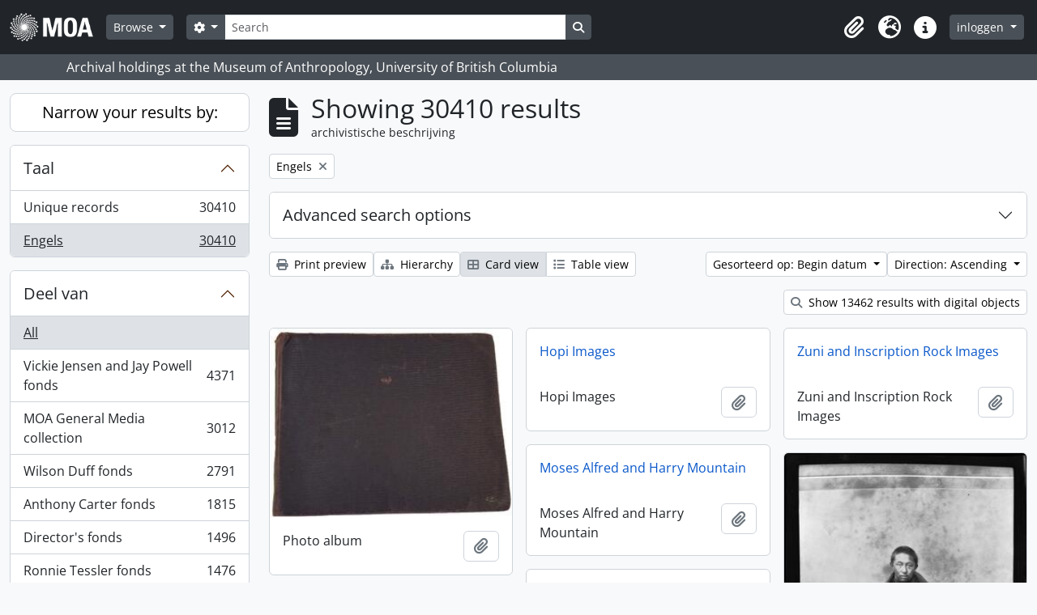

--- FILE ---
content_type: text/html; charset=utf-8
request_url: https://atom.moa.ubc.ca/index.php/informationobject/browse?sf_culture=nl&sort=startDate&sortDir=asc&languages=en&view=card&topLod=0
body_size: 14256
content:
<!DOCTYPE html>
<html lang="nl"
      dir="ltr"
      media="screen">
  <head>
        <script nonce=13c4d7a2a91aa6f4bb5ce5802e5e14f9 async src="https://www.googletagmanager.com/gtag/js?id="></script>
    <script nonce=13c4d7a2a91aa6f4bb5ce5802e5e14f9>
    window.dataLayer = window.dataLayer || [];
    function gtag(){dataLayer.push(arguments);}
    gtag('js', new Date());
        gtag('config', '');
    </script>
    <meta charset="utf-8">
    <meta name="viewport" content="width=device-width, initial-scale=1">
    <title>Information object browse - Audrey and Harry Hawthorn Library and Archives</title>
                      <link rel="shortcut icon" href="/favicon.ico">
    <script defer src="/dist/js/vendor.bundle.0f9010a8851c963bf1c1.js"></script><script defer src="/dist/js/arDominionB5Plugin.bundle.f35dfa6a8681aaac95aa.js"></script><link href="/dist/css/arDominionB5Plugin.bundle.a287608095b6ba1a60b5.css" rel="stylesheet">
      </head>
  <body class="d-flex flex-column min-vh-100 informationobject browse show-edit-tooltips">
        <div class="visually-hidden-focusable p-3 border-bottom">
  <a class="btn btn-sm btn-secondary" href="#main-column">
    Skip to main content  </a>
</div>




  <style nonce=13c4d7a2a91aa6f4bb5ce5802e5e14f9>
    #top-bar {
      background-color: #212529 !important;
    }
  </style>
<header id="top-bar" class="navbar navbar-expand-lg navbar-dark d-print-none" role="navigation" aria-label="Main navigation">
  <div class="container-fluid">
          <a class="navbar-brand d-flex flex-wrap flex-lg-nowrap align-items-center py-0 me-0" href="/index.php/" title="home" rel="home">
                                            <img alt="AtoM logo" class="d-inline-block my-2 me-3" height="35" src="/uploads/r/static/conf/logo.png" />                      </a>
        <button class="navbar-toggler atom-btn-secondary my-2 me-1 px-1" type="button" data-bs-toggle="collapse" data-bs-target="#navbar-content" aria-controls="navbar-content" aria-expanded="false">
      <i 
        class="fas fa-2x fa-fw fa-bars" 
        data-bs-toggle="tooltip"
        data-bs-placement="bottom"
        title="Toggle navigation"
        aria-hidden="true">
      </i>
      <span class="visually-hidden">Toggle navigation</span>
    </button>
    <div class="collapse navbar-collapse flex-wrap justify-content-end me-1" id="navbar-content">
      <div class="d-flex flex-wrap flex-lg-nowrap flex-grow-1">
        <div class="dropdown my-2 me-3">
  <button class="btn btn-sm atom-btn-secondary dropdown-toggle" type="button" id="browse-menu" data-bs-toggle="dropdown" aria-expanded="false">
    Browse  </button>
  <ul class="dropdown-menu mt-2" aria-labelledby="browse-menu">
    <li>
      <h6 class="dropdown-header">
        Browse      </h6>
    </li>
                  <li id="node_browseInformationObjects">
          <a class="dropdown-item" href="/index.php/informationobject/browse" title="Archival Descriptions">Archival Descriptions</a>        </li>
                        <li id="node_browseActors">
          <a class="dropdown-item" href="/index.php/actor/browse" title="People/Organizations">People/Organizations</a>        </li>
                        <li id="node_browseSubjects">
          <a class="dropdown-item" href="/index.php/taxonomy/index/id/35" title="Subjects">Subjects</a>        </li>
                        <li id="node_browsePlaces">
          <a class="dropdown-item" href="/index.php/taxonomy/index/id/42" title="Places">Places</a>        </li>
                        <li id="node_browseDigitalObjects">
          <a class="dropdown-item" href="/index.php/informationobject/browse?view=card&amp;onlyMedia=1&amp;topLod=0" title="Digital objects">Digital objects</a>        </li>
            </ul>
</div>
        <form
  id="search-box"
  class="d-flex flex-grow-1 my-2"
  role="search"
  action="/index.php/informationobject/browse">
  <h2 class="visually-hidden">zoeken</h2>
  <input type="hidden" name="topLod" value="0">
  <input type="hidden" name="sort" value="relevance">
  <div class="input-group flex-nowrap">
    <button
      id="search-box-options"
      class="btn btn-sm atom-btn-secondary dropdown-toggle"
      type="button"
      data-bs-toggle="dropdown"
      data-bs-auto-close="outside"
      aria-expanded="false">
      <i class="fas fa-cog" aria-hidden="true"></i>
      <span class="visually-hidden">Search options</span>
    </button>
    <div class="dropdown-menu mt-2" aria-labelledby="search-box-options">
            <a class="dropdown-item" href="/index.php/informationobject/browse?showAdvanced=1&topLod=0">
        Advanced search      </a>
    </div>
    <input
      id="search-box-input"
      class="form-control form-control-sm dropdown-toggle"
      type="search"
      name="query"
      autocomplete="off"
      value=""
      placeholder="Search"
      data-url="/index.php/search/autocomplete"
      data-bs-toggle="dropdown"
      aria-label="Search"
      aria-expanded="false">
    <ul id="search-box-results" class="dropdown-menu mt-2" aria-labelledby="search-box-input"></ul>
    <button class="btn btn-sm atom-btn-secondary" type="submit">
      <i class="fas fa-search" aria-hidden="true"></i>
      <span class="visually-hidden">Search in browse page</span>
    </button>
  </div>
</form>
      </div>
      <div class="d-flex flex-nowrap flex-column flex-lg-row align-items-strech align-items-lg-center">
        <ul class="navbar-nav mx-lg-2">
                    <li class="nav-item dropdown d-flex flex-column">
  <a
    class="nav-link dropdown-toggle d-flex align-items-center p-0"
    href="#"
    id="clipboard-menu"
    role="button"
    data-bs-toggle="dropdown"
    aria-expanded="false"
    data-total-count-label="records added"
    data-alert-close="Close"
    data-load-alert-message="There was an error loading the clipboard content."
    data-export-alert-message="The clipboard is empty for this entity type."
    data-export-check-url="/index.php/clipboard/exportCheck"
    data-delete-alert-message="Note: clipboard items unclipped in this page will be removed from the clipboard when the page is refreshed. You can re-select them now, or reload the page to remove them completely. Using the sort or print preview buttons will also cause a page reload - so anything currently deselected will be lost!"
                data-show-accessions="0"
    >
    <i
      class="fas fa-2x fa-fw fa-paperclip px-0 px-lg-2 py-2"
      data-bs-toggle="tooltip"
      data-bs-placement="bottom"
      data-bs-custom-class="d-none d-lg-block"
      title="Clipboard"
      aria-hidden="true">
    </i>
    <span class="d-lg-none mx-1" aria-hidden="true">
      Clipboard    </span>
    <span class="visually-hidden">
      Clipboard    </span>
  </a>
  <ul class="dropdown-menu dropdown-menu-end mb-2" aria-labelledby="clipboard-menu">
    <li>
      <h6 class="dropdown-header">
        Clipboard      </h6>
    </li>
    <li class="text-muted text-nowrap px-3 pb-2">
      <span
        id="counts-block"
        data-information-object-label="Archival description count:&nbsp;"
        data-actor-object-label="Authority record count:&nbsp;"
        data-repository-object-label="Archival institution count:&nbsp;"
                >
      </span>
    </li>
                  <li id="node_clearClipboard">
          <a class="dropdown-item" href="/index.php/" title="Clear all selections">Clear all selections</a>        </li>
                        <li id="node_goToClipboard">
          <a class="dropdown-item" href="/index.php/clipboard/view" title="Go to clipboard">Go to clipboard</a>        </li>
                        <li id="node_loadClipboard">
          <a class="dropdown-item" href="/index.php/clipboard/load" title="Load clipboard">Load clipboard</a>        </li>
                        <li id="node_saveClipboard">
          <a class="dropdown-item" href="/index.php/clipboard/save" title="Save clipboard">Save clipboard</a>        </li>
            </ul>
</li>
                      <li class="nav-item dropdown d-flex flex-column">
  <a
    class="nav-link dropdown-toggle d-flex align-items-center p-0"
    href="#"
    id="language-menu"
    role="button"
    data-bs-toggle="dropdown"
    aria-expanded="false">
    <i
      class="fas fa-2x fa-fw fa-globe-europe px-0 px-lg-2 py-2"
      data-bs-toggle="tooltip"
      data-bs-placement="bottom"
      data-bs-custom-class="d-none d-lg-block"
      title="Taal"
      aria-hidden="true">
    </i>
    <span class="d-lg-none mx-1" aria-hidden="true">
      Taal    </span>
    <span class="visually-hidden">
      Taal    </span>  
  </a>
  <ul class="dropdown-menu dropdown-menu-end mb-2" aria-labelledby="language-menu">
    <li>
      <h6 class="dropdown-header">
        Taal      </h6>
    </li>
          <li>
        <a class="dropdown-item" href="/index.php/informationobject/browse?sf_culture=en&amp;sort=startDate&amp;sortDir=asc&amp;languages=en&amp;view=card&amp;topLod=0" title="English">English</a>      </li>
          <li>
        <a class="dropdown-item" href="/index.php/informationobject/browse?sf_culture=fr&amp;sort=startDate&amp;sortDir=asc&amp;languages=en&amp;view=card&amp;topLod=0" title="Français">Français</a>      </li>
          <li>
        <a class="dropdown-item" href="/index.php/informationobject/browse?sf_culture=es&amp;sort=startDate&amp;sortDir=asc&amp;languages=en&amp;view=card&amp;topLod=0" title="Español">Español</a>      </li>
          <li>
        <a class="dropdown-item" href="/index.php/informationobject/browse?sf_culture=nl&amp;sort=startDate&amp;sortDir=asc&amp;languages=en&amp;view=card&amp;topLod=0" title="Nederlands">Nederlands</a>      </li>
          <li>
        <a class="dropdown-item" href="/index.php/informationobject/browse?sf_culture=pt&amp;sort=startDate&amp;sortDir=asc&amp;languages=en&amp;view=card&amp;topLod=0" title="Português">Português</a>      </li>
      </ul>
</li>
                    <li class="nav-item dropdown d-flex flex-column">
  <a
    class="nav-link dropdown-toggle d-flex align-items-center p-0"
    href="#"
    id="quick-links-menu"
    role="button"
    data-bs-toggle="dropdown"
    aria-expanded="false">
    <i
      class="fas fa-2x fa-fw fa-info-circle px-0 px-lg-2 py-2"
      data-bs-toggle="tooltip"
      data-bs-placement="bottom"
      data-bs-custom-class="d-none d-lg-block"
      title="Quick links"
      aria-hidden="true">
    </i>
    <span class="d-lg-none mx-1" aria-hidden="true">
      Quick links    </span> 
    <span class="visually-hidden">
      Quick links    </span>
  </a>
  <ul class="dropdown-menu dropdown-menu-end mb-2" aria-labelledby="quick-links-menu">
    <li>
      <h6 class="dropdown-header">
        Quick links      </h6>
    </li>
                  <li id="node_home">
          <a class="dropdown-item" href="/index.php/" title="home">home</a>        </li>
                        <li id="node_about">
          <a class="dropdown-item" href="/index.php/about" title="over">over</a>        </li>
                                                      <li id="node_privacy">
          <a class="dropdown-item" href="/index.php/privacy" title="Privacy Policy">Privacy Policy</a>        </li>
            </ul>
</li>
        </ul>
              <div class="dropdown my-2">
    <button class="btn btn-sm atom-btn-secondary dropdown-toggle" type="button" id="user-menu" data-bs-toggle="dropdown" data-bs-auto-close="outside" aria-expanded="false">
      inloggen    </button>
    <div class="dropdown-menu dropdown-menu-lg-end mt-2" aria-labelledby="user-menu">
      <div>
        <h6 class="dropdown-header">
          Have an account?        </h6>
      </div>
      <form class="mx-3 my-2" action="/index.php/user/login" method="post">        <input type="hidden" name="_csrf_token" value="393bd9497b9f55f2898737aff5bad015" id="csrf_token" /><input type="hidden" name="next" value="https://atom.moa.ubc.ca/index.php/informationobject/browse?sf_culture=nl&amp;sort=startDate&amp;sortDir=asc&amp;languages=en&amp;view=card&amp;topLod=0" id="next" />        <div class="mb-3"><label class="form-label" for="email">E-mail<span aria-hidden="true" class="text-primary ms-1" title="This field is required."><strong>*</strong></span><span class="visually-hidden">This field is required.</span></label><input type="text" name="email" class="form-control-sm form-control" id="email" /></div>        <div class="mb-3"><label class="form-label" for="password">wachtwoord<span aria-hidden="true" class="text-primary ms-1" title="This field is required."><strong>*</strong></span><span class="visually-hidden">This field is required.</span></label><input type="password" name="password" class="form-control-sm form-control" autocomplete="off" id="password" /></div>        <button class="btn btn-sm atom-btn-secondary" type="submit">
          inloggen        </button>
      </form>
    </div>
  </div>
      </div>
    </div>
  </div>
</header>

  <div class="bg-secondary text-white d-print-none">
    <div class="container-xl py-1">
      Archival holdings at the Museum of Anthropology, University of British Columbia    </div>
  </div>
    
<div id="wrapper" class="container-xxl pt-3 flex-grow-1">
            <div class="row">
    <div id="sidebar" class="col-md-3">
      
    <h2 class="d-grid">
      <button
        class="btn btn-lg atom-btn-white collapsed text-wrap"
        type="button"
        data-bs-toggle="collapse"
        data-bs-target="#collapse-aggregations"
        aria-expanded="false"
        aria-controls="collapse-aggregations">
        Narrow your results by:      </button>
    </h2>

    <div class="collapse" id="collapse-aggregations">

      
      

<div class="accordion mb-3">
  <div class="accordion-item aggregation">
    <h2 class="accordion-header" id="heading-languages">
      <button
        class="accordion-button"
        type="button"
        data-bs-toggle="collapse"
        data-bs-target="#collapse-languages"
        aria-expanded="true"
        aria-controls="collapse-languages">
        Taal      </button>
    </h2>
    <div
      id="collapse-languages"
      class="accordion-collapse collapse show list-group list-group-flush"
      aria-labelledby="heading-languages">
      
          
              
        <a class="list-group-item list-group-item-action d-flex justify-content-between align-items-center text-break" href="/index.php/informationobject/browse?sf_culture=nl&amp;sort=startDate&amp;sortDir=asc&amp;view=card&amp;topLod=0" title="Unique records, 30410 results30410">Unique records<span class="visually-hidden">, 30410 results</span><span aria-hidden="true" class="ms-3 text-nowrap">30410</span></a>              
        <a class="list-group-item list-group-item-action d-flex justify-content-between align-items-center text-break active text-decoration-underline" href="/index.php/informationobject/browse?languages=en&amp;sf_culture=nl&amp;sort=startDate&amp;sortDir=asc&amp;view=card&amp;topLod=0" title="Engels, 30410 results30410">Engels<span class="visually-hidden">, 30410 results</span><span aria-hidden="true" class="ms-3 text-nowrap">30410</span></a>          </div>
  </div>
</div>

      

<div class="accordion mb-3">
  <div class="accordion-item aggregation">
    <h2 class="accordion-header" id="heading-collection">
      <button
        class="accordion-button collapsed"
        type="button"
        data-bs-toggle="collapse"
        data-bs-target="#collapse-collection"
        aria-expanded="false"
        aria-controls="collapse-collection">
        Deel van      </button>
    </h2>
    <div
      id="collapse-collection"
      class="accordion-collapse collapse list-group list-group-flush"
      aria-labelledby="heading-collection">
      
              <a class="list-group-item list-group-item-action d-flex justify-content-between align-items-center active text-decoration-underline" href="/index.php/informationobject/browse?sf_culture=nl&amp;sort=startDate&amp;sortDir=asc&amp;languages=en&amp;view=card&amp;topLod=0" title="All">All</a>          
              
        <a class="list-group-item list-group-item-action d-flex justify-content-between align-items-center text-break" href="/index.php/informationobject/browse?collection=353&amp;sf_culture=nl&amp;sort=startDate&amp;sortDir=asc&amp;languages=en&amp;view=card&amp;topLod=0" title="Vickie Jensen and Jay Powell fonds, 4371 results4371">Vickie Jensen and Jay Powell fonds<span class="visually-hidden">, 4371 results</span><span aria-hidden="true" class="ms-3 text-nowrap">4371</span></a>              
        <a class="list-group-item list-group-item-action d-flex justify-content-between align-items-center text-break" href="/index.php/informationobject/browse?collection=177857&amp;sf_culture=nl&amp;sort=startDate&amp;sortDir=asc&amp;languages=en&amp;view=card&amp;topLod=0" title="MOA General Media collection, 3012 results3012">MOA General Media collection<span class="visually-hidden">, 3012 results</span><span aria-hidden="true" class="ms-3 text-nowrap">3012</span></a>              
        <a class="list-group-item list-group-item-action d-flex justify-content-between align-items-center text-break" href="/index.php/informationobject/browse?collection=84309&amp;sf_culture=nl&amp;sort=startDate&amp;sortDir=asc&amp;languages=en&amp;view=card&amp;topLod=0" title="Wilson Duff fonds, 2791 results2791">Wilson Duff fonds<span class="visually-hidden">, 2791 results</span><span aria-hidden="true" class="ms-3 text-nowrap">2791</span></a>              
        <a class="list-group-item list-group-item-action d-flex justify-content-between align-items-center text-break" href="/index.php/informationobject/browse?collection=83388&amp;sf_culture=nl&amp;sort=startDate&amp;sortDir=asc&amp;languages=en&amp;view=card&amp;topLod=0" title="Anthony Carter fonds, 1815 results1815">Anthony Carter fonds<span class="visually-hidden">, 1815 results</span><span aria-hidden="true" class="ms-3 text-nowrap">1815</span></a>              
        <a class="list-group-item list-group-item-action d-flex justify-content-between align-items-center text-break" href="/index.php/informationobject/browse?collection=104583&amp;sf_culture=nl&amp;sort=startDate&amp;sortDir=asc&amp;languages=en&amp;view=card&amp;topLod=0" title="Director's fonds, 1496 results1496">Director's fonds<span class="visually-hidden">, 1496 results</span><span aria-hidden="true" class="ms-3 text-nowrap">1496</span></a>              
        <a class="list-group-item list-group-item-action d-flex justify-content-between align-items-center text-break" href="/index.php/informationobject/browse?collection=351&amp;sf_culture=nl&amp;sort=startDate&amp;sortDir=asc&amp;languages=en&amp;view=card&amp;topLod=0" title="Ronnie Tessler fonds, 1476 results1476">Ronnie Tessler fonds<span class="visually-hidden">, 1476 results</span><span aria-hidden="true" class="ms-3 text-nowrap">1476</span></a>              
        <a class="list-group-item list-group-item-action d-flex justify-content-between align-items-center text-break" href="/index.php/informationobject/browse?collection=61133&amp;sf_culture=nl&amp;sort=startDate&amp;sortDir=asc&amp;languages=en&amp;view=card&amp;topLod=0" title="William McLennan (MOA Curator) fonds, 1170 results1170">William McLennan (MOA Curator) fonds<span class="visually-hidden">, 1170 results</span><span aria-hidden="true" class="ms-3 text-nowrap">1170</span></a>              
        <a class="list-group-item list-group-item-action d-flex justify-content-between align-items-center text-break" href="/index.php/informationobject/browse?collection=103887&amp;sf_culture=nl&amp;sort=startDate&amp;sortDir=asc&amp;languages=en&amp;view=card&amp;topLod=0" title="Public Programming and Education fonds, 1090 results1090">Public Programming and Education fonds<span class="visually-hidden">, 1090 results</span><span aria-hidden="true" class="ms-3 text-nowrap">1090</span></a>              
        <a class="list-group-item list-group-item-action d-flex justify-content-between align-items-center text-break" href="/index.php/informationobject/browse?collection=101716&amp;sf_culture=nl&amp;sort=startDate&amp;sortDir=asc&amp;languages=en&amp;view=card&amp;topLod=0" title="Audrey Hawthorn (MOA Curator) fonds, 1069 results1069">Audrey Hawthorn (MOA Curator) fonds<span class="visually-hidden">, 1069 results</span><span aria-hidden="true" class="ms-3 text-nowrap">1069</span></a>              
        <a class="list-group-item list-group-item-action d-flex justify-content-between align-items-center text-break" href="/index.php/informationobject/browse?collection=350&amp;sf_culture=nl&amp;sort=startDate&amp;sortDir=asc&amp;languages=en&amp;view=card&amp;topLod=0" title="Elizabeth Johnson fonds, 868 results868">Elizabeth Johnson fonds<span class="visually-hidden">, 868 results</span><span aria-hidden="true" class="ms-3 text-nowrap">868</span></a>          </div>
  </div>
</div>

      
      

<div class="accordion mb-3">
  <div class="accordion-item aggregation">
    <h2 class="accordion-header" id="heading-creators">
      <button
        class="accordion-button collapsed"
        type="button"
        data-bs-toggle="collapse"
        data-bs-target="#collapse-creators"
        aria-expanded="false"
        aria-controls="collapse-creators">
        archiefvormer      </button>
    </h2>
    <div
      id="collapse-creators"
      class="accordion-collapse collapse list-group list-group-flush"
      aria-labelledby="heading-creators">
      
              <a class="list-group-item list-group-item-action d-flex justify-content-between align-items-center active text-decoration-underline" href="/index.php/informationobject/browse?sf_culture=nl&amp;sort=startDate&amp;sortDir=asc&amp;languages=en&amp;view=card&amp;topLod=0" title="All">All</a>          
              
        <a class="list-group-item list-group-item-action d-flex justify-content-between align-items-center text-break" href="/index.php/informationobject/browse?creators=83387&amp;sf_culture=nl&amp;sort=startDate&amp;sortDir=asc&amp;languages=en&amp;view=card&amp;topLod=0" title="Anthony Carter, 1716 results1716">Anthony Carter<span class="visually-hidden">, 1716 results</span><span aria-hidden="true" class="ms-3 text-nowrap">1716</span></a>              
        <a class="list-group-item list-group-item-action d-flex justify-content-between align-items-center text-break" href="/index.php/informationobject/browse?creators=344&amp;sf_culture=nl&amp;sort=startDate&amp;sortDir=asc&amp;languages=en&amp;view=card&amp;topLod=0" title="Fred Ryckman, 116 results116">Fred Ryckman<span class="visually-hidden">, 116 results</span><span aria-hidden="true" class="ms-3 text-nowrap">116</span></a>              
        <a class="list-group-item list-group-item-action d-flex justify-content-between align-items-center text-break" href="/index.php/informationobject/browse?creators=101825&amp;sf_culture=nl&amp;sort=startDate&amp;sortDir=asc&amp;languages=en&amp;view=card&amp;topLod=0" title="Houston (family), 80 results80">Houston (family)<span class="visually-hidden">, 80 results</span><span aria-hidden="true" class="ms-3 text-nowrap">80</span></a>              
        <a class="list-group-item list-group-item-action d-flex justify-content-between align-items-center text-break" href="/index.php/informationobject/browse?creators=102898&amp;sf_culture=nl&amp;sort=startDate&amp;sortDir=asc&amp;languages=en&amp;view=card&amp;topLod=0" title="Elizabeth Lominska Johnson, 80 results80">Elizabeth Lominska Johnson<span class="visually-hidden">, 80 results</span><span aria-hidden="true" class="ms-3 text-nowrap">80</span></a>              
        <a class="list-group-item list-group-item-action d-flex justify-content-between align-items-center text-break" href="/index.php/informationobject/browse?creators=102711&amp;sf_culture=nl&amp;sort=startDate&amp;sortDir=asc&amp;languages=en&amp;view=card&amp;topLod=0" title="William Carr, 75 results75">William Carr<span class="visually-hidden">, 75 results</span><span aria-hidden="true" class="ms-3 text-nowrap">75</span></a>              
        <a class="list-group-item list-group-item-action d-flex justify-content-between align-items-center text-break" href="/index.php/informationobject/browse?creators=328&amp;sf_culture=nl&amp;sort=startDate&amp;sortDir=asc&amp;languages=en&amp;view=card&amp;topLod=0" title="A.F.R. Wollaston, 68 results68">A.F.R. Wollaston<span class="visually-hidden">, 68 results</span><span aria-hidden="true" class="ms-3 text-nowrap">68</span></a>              
        <a class="list-group-item list-group-item-action d-flex justify-content-between align-items-center text-break" href="/index.php/informationobject/browse?creators=101573&amp;sf_culture=nl&amp;sort=startDate&amp;sortDir=asc&amp;languages=en&amp;view=card&amp;topLod=0" title="Bob Kingsmill, 64 results64">Bob Kingsmill<span class="visually-hidden">, 64 results</span><span aria-hidden="true" class="ms-3 text-nowrap">64</span></a>              
        <a class="list-group-item list-group-item-action d-flex justify-content-between align-items-center text-break" href="/index.php/informationobject/browse?creators=102600&amp;sf_culture=nl&amp;sort=startDate&amp;sortDir=asc&amp;languages=en&amp;view=card&amp;topLod=0" title="Mildred Laurie, 61 results61">Mildred Laurie<span class="visually-hidden">, 61 results</span><span aria-hidden="true" class="ms-3 text-nowrap">61</span></a>              
        <a class="list-group-item list-group-item-action d-flex justify-content-between align-items-center text-break" href="/index.php/informationobject/browse?creators=103804&amp;sf_culture=nl&amp;sort=startDate&amp;sortDir=asc&amp;languages=en&amp;view=card&amp;topLod=0" title="Asia-Pacific Economic Cooperation (APEC), 55 results55">Asia-Pacific Economic Cooperation (APEC)<span class="visually-hidden">, 55 results</span><span aria-hidden="true" class="ms-3 text-nowrap">55</span></a>              
        <a class="list-group-item list-group-item-action d-flex justify-content-between align-items-center text-break" href="/index.php/informationobject/browse?creators=84025&amp;sf_culture=nl&amp;sort=startDate&amp;sortDir=asc&amp;languages=en&amp;view=card&amp;topLod=0" title="David Cunningham, 51 results51">David Cunningham<span class="visually-hidden">, 51 results</span><span aria-hidden="true" class="ms-3 text-nowrap">51</span></a>          </div>
  </div>
</div>

      

<div class="accordion mb-3">
  <div class="accordion-item aggregation">
    <h2 class="accordion-header" id="heading-names">
      <button
        class="accordion-button collapsed"
        type="button"
        data-bs-toggle="collapse"
        data-bs-target="#collapse-names"
        aria-expanded="false"
        aria-controls="collapse-names">
        naam      </button>
    </h2>
    <div
      id="collapse-names"
      class="accordion-collapse collapse list-group list-group-flush"
      aria-labelledby="heading-names">
      
              <a class="list-group-item list-group-item-action d-flex justify-content-between align-items-center active text-decoration-underline" href="/index.php/informationobject/browse?sf_culture=nl&amp;sort=startDate&amp;sortDir=asc&amp;languages=en&amp;view=card&amp;topLod=0" title="All">All</a>          
              
        <a class="list-group-item list-group-item-action d-flex justify-content-between align-items-center text-break" href="/index.php/informationobject/browse?names=87343&amp;sf_culture=nl&amp;sort=startDate&amp;sortDir=asc&amp;languages=en&amp;view=card&amp;topLod=0" title="Native Education College, 2780 results2780">Native Education College<span class="visually-hidden">, 2780 results</span><span aria-hidden="true" class="ms-3 text-nowrap">2780</span></a>              
        <a class="list-group-item list-group-item-action d-flex justify-content-between align-items-center text-break" href="/index.php/informationobject/browse?names=86934&amp;sf_culture=nl&amp;sort=startDate&amp;sortDir=asc&amp;languages=en&amp;view=card&amp;topLod=0" title="Norman Tait, 2293 results2293">Norman Tait<span class="visually-hidden">, 2293 results</span><span aria-hidden="true" class="ms-3 text-nowrap">2293</span></a>              
        <a class="list-group-item list-group-item-action d-flex justify-content-between align-items-center text-break" href="/index.php/informationobject/browse?names=90331&amp;sf_culture=nl&amp;sort=startDate&amp;sortDir=asc&amp;languages=en&amp;view=card&amp;topLod=0" title="Isaac Tait, 2123 results2123">Isaac Tait<span class="visually-hidden">, 2123 results</span><span aria-hidden="true" class="ms-3 text-nowrap">2123</span></a>              
        <a class="list-group-item list-group-item-action d-flex justify-content-between align-items-center text-break" href="/index.php/informationobject/browse?names=90330&amp;sf_culture=nl&amp;sort=startDate&amp;sortDir=asc&amp;languages=en&amp;view=card&amp;topLod=0" title="Wayne Young, 2120 results2120">Wayne Young<span class="visually-hidden">, 2120 results</span><span aria-hidden="true" class="ms-3 text-nowrap">2120</span></a>              
        <a class="list-group-item list-group-item-action d-flex justify-content-between align-items-center text-break" href="/index.php/informationobject/browse?names=90332&amp;sf_culture=nl&amp;sort=startDate&amp;sortDir=asc&amp;languages=en&amp;view=card&amp;topLod=0" title="Robert (Chip) Tait, 2120 results2120">Robert (Chip) Tait<span class="visually-hidden">, 2120 results</span><span aria-hidden="true" class="ms-3 text-nowrap">2120</span></a>              
        <a class="list-group-item list-group-item-action d-flex justify-content-between align-items-center text-break" href="/index.php/informationobject/browse?names=96045&amp;sf_culture=nl&amp;sort=startDate&amp;sortDir=asc&amp;languages=en&amp;view=card&amp;topLod=0" title="Harry (Hammy) Martin, 1980 results1980">Harry (Hammy) Martin<span class="visually-hidden">, 1980 results</span><span aria-hidden="true" class="ms-3 text-nowrap">1980</span></a>              
        <a class="list-group-item list-group-item-action d-flex justify-content-between align-items-center text-break" href="/index.php/informationobject/browse?names=81578&amp;sf_culture=nl&amp;sort=startDate&amp;sortDir=asc&amp;languages=en&amp;view=card&amp;topLod=0" title="Doug Cranmer, 245 results245">Doug Cranmer<span class="visually-hidden">, 245 results</span><span aria-hidden="true" class="ms-3 text-nowrap">245</span></a>              
        <a class="list-group-item list-group-item-action d-flex justify-content-between align-items-center text-break" href="/index.php/informationobject/browse?names=177360&amp;sf_culture=nl&amp;sort=startDate&amp;sortDir=asc&amp;languages=en&amp;view=card&amp;topLod=0" title="Mungo Martin, 159 results159">Mungo Martin<span class="visually-hidden">, 159 results</span><span aria-hidden="true" class="ms-3 text-nowrap">159</span></a>              
        <a class="list-group-item list-group-item-action d-flex justify-content-between align-items-center text-break" href="/index.php/informationobject/browse?names=81598&amp;sf_culture=nl&amp;sort=startDate&amp;sortDir=asc&amp;languages=en&amp;view=card&amp;topLod=0" title="Robert Davidson, 139 results139">Robert Davidson<span class="visually-hidden">, 139 results</span><span aria-hidden="true" class="ms-3 text-nowrap">139</span></a>              
        <a class="list-group-item list-group-item-action d-flex justify-content-between align-items-center text-break" href="/index.php/informationobject/browse?names=61426&amp;sf_culture=nl&amp;sort=startDate&amp;sortDir=asc&amp;languages=en&amp;view=card&amp;topLod=0" title="Bill Reid, 132 results132">Bill Reid<span class="visually-hidden">, 132 results</span><span aria-hidden="true" class="ms-3 text-nowrap">132</span></a>          </div>
  </div>
</div>

      

<div class="accordion mb-3">
  <div class="accordion-item aggregation">
    <h2 class="accordion-header" id="heading-places">
      <button
        class="accordion-button collapsed"
        type="button"
        data-bs-toggle="collapse"
        data-bs-target="#collapse-places"
        aria-expanded="false"
        aria-controls="collapse-places">
        plaats      </button>
    </h2>
    <div
      id="collapse-places"
      class="accordion-collapse collapse list-group list-group-flush"
      aria-labelledby="heading-places">
      
              <a class="list-group-item list-group-item-action d-flex justify-content-between align-items-center active text-decoration-underline" href="/index.php/informationobject/browse?sf_culture=nl&amp;sort=startDate&amp;sortDir=asc&amp;languages=en&amp;view=card&amp;topLod=0" title="All">All</a>          
              
        <a class="list-group-item list-group-item-action d-flex justify-content-between align-items-center text-break" href="/index.php/informationobject/browse?places=416259&amp;sf_culture=nl&amp;sort=startDate&amp;sortDir=asc&amp;languages=en&amp;view=card&amp;topLod=0" title="North America, 4960 results4960">North America<span class="visually-hidden">, 4960 results</span><span aria-hidden="true" class="ms-3 text-nowrap">4960</span></a>              
        <a class="list-group-item list-group-item-action d-flex justify-content-between align-items-center text-break" href="/index.php/informationobject/browse?places=76827&amp;sf_culture=nl&amp;sort=startDate&amp;sortDir=asc&amp;languages=en&amp;view=card&amp;topLod=0" title="Canada, 4893 results4893">Canada<span class="visually-hidden">, 4893 results</span><span aria-hidden="true" class="ms-3 text-nowrap">4893</span></a>              
        <a class="list-group-item list-group-item-action d-flex justify-content-between align-items-center text-break" href="/index.php/informationobject/browse?places=76825&amp;sf_culture=nl&amp;sort=startDate&amp;sortDir=asc&amp;languages=en&amp;view=card&amp;topLod=0" title="British Columbia, 3799 results3799">British Columbia<span class="visually-hidden">, 3799 results</span><span aria-hidden="true" class="ms-3 text-nowrap">3799</span></a>              
        <a class="list-group-item list-group-item-action d-flex justify-content-between align-items-center text-break" href="/index.php/informationobject/browse?places=228&amp;sf_culture=nl&amp;sort=startDate&amp;sortDir=asc&amp;languages=en&amp;view=card&amp;topLod=0" title="Vancouver, 1091 results1091">Vancouver<span class="visually-hidden">, 1091 results</span><span aria-hidden="true" class="ms-3 text-nowrap">1091</span></a>              
        <a class="list-group-item list-group-item-action d-flex justify-content-between align-items-center text-break" href="/index.php/informationobject/browse?places=155543&amp;sf_culture=nl&amp;sort=startDate&amp;sortDir=asc&amp;languages=en&amp;view=card&amp;topLod=0" title="Québec, 945 results945">Québec<span class="visually-hidden">, 945 results</span><span aria-hidden="true" class="ms-3 text-nowrap">945</span></a>              
        <a class="list-group-item list-group-item-action d-flex justify-content-between align-items-center text-break" href="/index.php/informationobject/browse?places=155544&amp;sf_culture=nl&amp;sort=startDate&amp;sortDir=asc&amp;languages=en&amp;view=card&amp;topLod=0" title="Montréal, 934 results934">Montréal<span class="visually-hidden">, 934 results</span><span aria-hidden="true" class="ms-3 text-nowrap">934</span></a>              
        <a class="list-group-item list-group-item-action d-flex justify-content-between align-items-center text-break" href="/index.php/informationobject/browse?places=82596&amp;sf_culture=nl&amp;sort=startDate&amp;sortDir=asc&amp;languages=en&amp;view=card&amp;topLod=0" title="Alert Bay, 642 results642">Alert Bay<span class="visually-hidden">, 642 results</span><span aria-hidden="true" class="ms-3 text-nowrap">642</span></a>              
        <a class="list-group-item list-group-item-action d-flex justify-content-between align-items-center text-break" href="/index.php/informationobject/browse?places=78201&amp;sf_culture=nl&amp;sort=startDate&amp;sortDir=asc&amp;languages=en&amp;view=card&amp;topLod=0" title="Haida Gwaii, 435 results435">Haida Gwaii<span class="visually-hidden">, 435 results</span><span aria-hidden="true" class="ms-3 text-nowrap">435</span></a>              
        <a class="list-group-item list-group-item-action d-flex justify-content-between align-items-center text-break" href="/index.php/informationobject/browse?places=416246&amp;sf_culture=nl&amp;sort=startDate&amp;sortDir=asc&amp;languages=en&amp;view=card&amp;topLod=0" title="Asia, 361 results361">Asia<span class="visually-hidden">, 361 results</span><span aria-hidden="true" class="ms-3 text-nowrap">361</span></a>              
        <a class="list-group-item list-group-item-action d-flex justify-content-between align-items-center text-break" href="/index.php/informationobject/browse?places=101744&amp;sf_culture=nl&amp;sort=startDate&amp;sortDir=asc&amp;languages=en&amp;view=card&amp;topLod=0" title="Vancouver Island, 269 results269">Vancouver Island<span class="visually-hidden">, 269 results</span><span aria-hidden="true" class="ms-3 text-nowrap">269</span></a>          </div>
  </div>
</div>

      

<div class="accordion mb-3">
  <div class="accordion-item aggregation">
    <h2 class="accordion-header" id="heading-subjects">
      <button
        class="accordion-button collapsed"
        type="button"
        data-bs-toggle="collapse"
        data-bs-target="#collapse-subjects"
        aria-expanded="false"
        aria-controls="collapse-subjects">
        onderwerp      </button>
    </h2>
    <div
      id="collapse-subjects"
      class="accordion-collapse collapse list-group list-group-flush"
      aria-labelledby="heading-subjects">
      
              <a class="list-group-item list-group-item-action d-flex justify-content-between align-items-center active text-decoration-underline" href="/index.php/informationobject/browse?sf_culture=nl&amp;sort=startDate&amp;sortDir=asc&amp;languages=en&amp;view=card&amp;topLod=0" title="All">All</a>          
              
        <a class="list-group-item list-group-item-action d-flex justify-content-between align-items-center text-break" href="/index.php/informationobject/browse?subjects=156577&amp;sf_culture=nl&amp;sort=startDate&amp;sortDir=asc&amp;languages=en&amp;view=card&amp;topLod=0" title="Museum of Anthropology, 3030 results3030">Museum of Anthropology<span class="visually-hidden">, 3030 results</span><span aria-hidden="true" class="ms-3 text-nowrap">3030</span></a>              
        <a class="list-group-item list-group-item-action d-flex justify-content-between align-items-center text-break" href="/index.php/informationobject/browse?subjects=81594&amp;sf_culture=nl&amp;sort=startDate&amp;sortDir=asc&amp;languages=en&amp;view=card&amp;topLod=0" title="Museum exhibitions, 2474 results2474">Museum exhibitions<span class="visually-hidden">, 2474 results</span><span aria-hidden="true" class="ms-3 text-nowrap">2474</span></a>              
        <a class="list-group-item list-group-item-action d-flex justify-content-between align-items-center text-break" href="/index.php/informationobject/browse?subjects=83357&amp;sf_culture=nl&amp;sort=startDate&amp;sortDir=asc&amp;languages=en&amp;view=card&amp;topLod=0" title="Cultural groups, 2243 results2243">Cultural groups<span class="visually-hidden">, 2243 results</span><span aria-hidden="true" class="ms-3 text-nowrap">2243</span></a>              
        <a class="list-group-item list-group-item-action d-flex justify-content-between align-items-center text-break" href="/index.php/informationobject/browse?subjects=81660&amp;sf_culture=nl&amp;sort=startDate&amp;sortDir=asc&amp;languages=en&amp;view=card&amp;topLod=0" title="First Nations, 2157 results2157">First Nations<span class="visually-hidden">, 2157 results</span><span aria-hidden="true" class="ms-3 text-nowrap">2157</span></a>              
        <a class="list-group-item list-group-item-action d-flex justify-content-between align-items-center text-break" href="/index.php/informationobject/browse?subjects=81340&amp;sf_culture=nl&amp;sort=startDate&amp;sortDir=asc&amp;languages=en&amp;view=card&amp;topLod=0" title="Carving, 1530 results1530">Carving<span class="visually-hidden">, 1530 results</span><span aria-hidden="true" class="ms-3 text-nowrap">1530</span></a>              
        <a class="list-group-item list-group-item-action d-flex justify-content-between align-items-center text-break" href="/index.php/informationobject/browse?subjects=132897&amp;sf_culture=nl&amp;sort=startDate&amp;sortDir=asc&amp;languages=en&amp;view=card&amp;topLod=0" title="Totem poles, 1429 results1429">Totem poles<span class="visually-hidden">, 1429 results</span><span aria-hidden="true" class="ms-3 text-nowrap">1429</span></a>              
        <a class="list-group-item list-group-item-action d-flex justify-content-between align-items-center text-break" href="/index.php/informationobject/browse?subjects=351098&amp;sf_culture=nl&amp;sort=startDate&amp;sortDir=asc&amp;languages=en&amp;view=card&amp;topLod=0" title="Man and His World, 817 results817">Man and His World<span class="visually-hidden">, 817 results</span><span aria-hidden="true" class="ms-3 text-nowrap">817</span></a>              
        <a class="list-group-item list-group-item-action d-flex justify-content-between align-items-center text-break" href="/index.php/informationobject/browse?subjects=82398&amp;sf_culture=nl&amp;sort=startDate&amp;sortDir=asc&amp;languages=en&amp;view=card&amp;topLod=0" title="Kwakwa̱ka̱ʼwakw, 767 results767">Kwakwa̱ka̱ʼwakw<span class="visually-hidden">, 767 results</span><span aria-hidden="true" class="ms-3 text-nowrap">767</span></a>              
        <a class="list-group-item list-group-item-action d-flex justify-content-between align-items-center text-break" href="/index.php/informationobject/browse?subjects=77248&amp;sf_culture=nl&amp;sort=startDate&amp;sortDir=asc&amp;languages=en&amp;view=card&amp;topLod=0" title="Material Culture, 722 results722">Material Culture<span class="visually-hidden">, 722 results</span><span aria-hidden="true" class="ms-3 text-nowrap">722</span></a>              
        <a class="list-group-item list-group-item-action d-flex justify-content-between align-items-center text-break" href="/index.php/informationobject/browse?subjects=80127&amp;sf_culture=nl&amp;sort=startDate&amp;sortDir=asc&amp;languages=en&amp;view=card&amp;topLod=0" title="Building Structures, 584 results584">Building Structures<span class="visually-hidden">, 584 results</span><span aria-hidden="true" class="ms-3 text-nowrap">584</span></a>          </div>
  </div>
</div>

      

<div class="accordion mb-3">
  <div class="accordion-item aggregation">
    <h2 class="accordion-header" id="heading-genres">
      <button
        class="accordion-button collapsed"
        type="button"
        data-bs-toggle="collapse"
        data-bs-target="#collapse-genres"
        aria-expanded="false"
        aria-controls="collapse-genres">
        Genre      </button>
    </h2>
    <div
      id="collapse-genres"
      class="accordion-collapse collapse list-group list-group-flush"
      aria-labelledby="heading-genres">
      
              <a class="list-group-item list-group-item-action d-flex justify-content-between align-items-center active text-decoration-underline" href="/index.php/informationobject/browse?sf_culture=nl&amp;sort=startDate&amp;sortDir=asc&amp;languages=en&amp;view=card&amp;topLod=0" title="All">All</a>          
              
        <a class="list-group-item list-group-item-action d-flex justify-content-between align-items-center text-break" href="/index.php/informationobject/browse?genres=108693&amp;sf_culture=nl&amp;sort=startDate&amp;sortDir=asc&amp;languages=en&amp;view=card&amp;topLod=0" title="Photographs, 4 results4">Photographs<span class="visually-hidden">, 4 results</span><span aria-hidden="true" class="ms-3 text-nowrap">4</span></a>              
        <a class="list-group-item list-group-item-action d-flex justify-content-between align-items-center text-break" href="/index.php/informationobject/browse?genres=108671&amp;sf_culture=nl&amp;sort=startDate&amp;sortDir=asc&amp;languages=en&amp;view=card&amp;topLod=0" title="Clippings, 1 results1">Clippings<span class="visually-hidden">, 1 results</span><span aria-hidden="true" class="ms-3 text-nowrap">1</span></a>              
        <a class="list-group-item list-group-item-action d-flex justify-content-between align-items-center text-break" href="/index.php/informationobject/browse?genres=108699&amp;sf_culture=nl&amp;sort=startDate&amp;sortDir=asc&amp;languages=en&amp;view=card&amp;topLod=0" title="Prints, 1 results1">Prints<span class="visually-hidden">, 1 results</span><span aria-hidden="true" class="ms-3 text-nowrap">1</span></a>          </div>
  </div>
</div>

      

<div class="accordion mb-3">
  <div class="accordion-item aggregation">
    <h2 class="accordion-header" id="heading-levels">
      <button
        class="accordion-button collapsed"
        type="button"
        data-bs-toggle="collapse"
        data-bs-target="#collapse-levels"
        aria-expanded="false"
        aria-controls="collapse-levels">
        Beschrijvingsniveau      </button>
    </h2>
    <div
      id="collapse-levels"
      class="accordion-collapse collapse list-group list-group-flush"
      aria-labelledby="heading-levels">
      
              <a class="list-group-item list-group-item-action d-flex justify-content-between align-items-center active text-decoration-underline" href="/index.php/informationobject/browse?sf_culture=nl&amp;sort=startDate&amp;sortDir=asc&amp;languages=en&amp;view=card&amp;topLod=0" title="All">All</a>          
              
        <a class="list-group-item list-group-item-action d-flex justify-content-between align-items-center text-break" href="/index.php/informationobject/browse?levels=199&amp;sf_culture=nl&amp;sort=startDate&amp;sortDir=asc&amp;languages=en&amp;view=card&amp;topLod=0" title="Stuk, 13984 results13984">Stuk<span class="visually-hidden">, 13984 results</span><span aria-hidden="true" class="ms-3 text-nowrap">13984</span></a>              
        <a class="list-group-item list-group-item-action d-flex justify-content-between align-items-center text-break" href="/index.php/informationobject/browse?levels=198&amp;sf_culture=nl&amp;sort=startDate&amp;sortDir=asc&amp;languages=en&amp;view=card&amp;topLod=0" title="Bestanddeel, 13591 results13591">Bestanddeel<span class="visually-hidden">, 13591 results</span><span aria-hidden="true" class="ms-3 text-nowrap">13591</span></a>              
        <a class="list-group-item list-group-item-action d-flex justify-content-between align-items-center text-break" href="/index.php/informationobject/browse?levels=61480&amp;sf_culture=nl&amp;sort=startDate&amp;sortDir=asc&amp;languages=en&amp;view=card&amp;topLod=0" title="Part, 1423 results1423">Part<span class="visually-hidden">, 1423 results</span><span aria-hidden="true" class="ms-3 text-nowrap">1423</span></a>              
        <a class="list-group-item list-group-item-action d-flex justify-content-between align-items-center text-break" href="/index.php/informationobject/browse?levels=398608&amp;sf_culture=nl&amp;sort=startDate&amp;sortDir=asc&amp;languages=en&amp;view=card&amp;topLod=0" title="Deelreeks, 859 results859">Deelreeks<span class="visually-hidden">, 859 results</span><span aria-hidden="true" class="ms-3 text-nowrap">859</span></a>              
        <a class="list-group-item list-group-item-action d-flex justify-content-between align-items-center text-break" href="/index.php/informationobject/browse?levels=398607&amp;sf_culture=nl&amp;sort=startDate&amp;sortDir=asc&amp;languages=en&amp;view=card&amp;topLod=0" title="Reeks, 312 results312">Reeks<span class="visually-hidden">, 312 results</span><span aria-hidden="true" class="ms-3 text-nowrap">312</span></a>              
        <a class="list-group-item list-group-item-action d-flex justify-content-between align-items-center text-break" href="/index.php/informationobject/browse?levels=398604&amp;sf_culture=nl&amp;sort=startDate&amp;sortDir=asc&amp;languages=en&amp;view=card&amp;topLod=0" title="Archief, 123 results123">Archief<span class="visually-hidden">, 123 results</span><span aria-hidden="true" class="ms-3 text-nowrap">123</span></a>              
        <a class="list-group-item list-group-item-action d-flex justify-content-between align-items-center text-break" href="/index.php/informationobject/browse?levels=78045&amp;sf_culture=nl&amp;sort=startDate&amp;sortDir=asc&amp;languages=en&amp;view=card&amp;topLod=0" title="Sub subseries, 39 results39">Sub subseries<span class="visually-hidden">, 39 results</span><span aria-hidden="true" class="ms-3 text-nowrap">39</span></a>              
        <a class="list-group-item list-group-item-action d-flex justify-content-between align-items-center text-break" href="/index.php/informationobject/browse?levels=398606&amp;sf_culture=nl&amp;sort=startDate&amp;sortDir=asc&amp;languages=en&amp;view=card&amp;topLod=0" title="Collectie, 32 results32">Collectie<span class="visually-hidden">, 32 results</span><span aria-hidden="true" class="ms-3 text-nowrap">32</span></a>              
        <a class="list-group-item list-group-item-action d-flex justify-content-between align-items-center text-break" href="/index.php/informationobject/browse?levels=82909&amp;sf_culture=nl&amp;sort=startDate&amp;sortDir=asc&amp;languages=en&amp;view=card&amp;topLod=0" title="Folder, 10 results10">Folder<span class="visually-hidden">, 10 results</span><span aria-hidden="true" class="ms-3 text-nowrap">10</span></a>              
        <a class="list-group-item list-group-item-action d-flex justify-content-between align-items-center text-break" href="/index.php/informationobject/browse?levels=398605&amp;sf_culture=nl&amp;sort=startDate&amp;sortDir=asc&amp;languages=en&amp;view=card&amp;topLod=0" title="Deelarchief, 2 results2">Deelarchief<span class="visually-hidden">, 2 results</span><span aria-hidden="true" class="ms-3 text-nowrap">2</span></a>          </div>
  </div>
</div>

      

<div class="accordion mb-3">
  <div class="accordion-item aggregation">
    <h2 class="accordion-header" id="heading-mediatypes">
      <button
        class="accordion-button collapsed"
        type="button"
        data-bs-toggle="collapse"
        data-bs-target="#collapse-mediatypes"
        aria-expanded="false"
        aria-controls="collapse-mediatypes">
        bestandsformaat      </button>
    </h2>
    <div
      id="collapse-mediatypes"
      class="accordion-collapse collapse list-group list-group-flush"
      aria-labelledby="heading-mediatypes">
      
              <a class="list-group-item list-group-item-action d-flex justify-content-between align-items-center active text-decoration-underline" href="/index.php/informationobject/browse?sf_culture=nl&amp;sort=startDate&amp;sortDir=asc&amp;languages=en&amp;view=card&amp;topLod=0" title="All">All</a>          
              
        <a class="list-group-item list-group-item-action d-flex justify-content-between align-items-center text-break" href="/index.php/informationobject/browse?mediatypes=136&amp;sf_culture=nl&amp;sort=startDate&amp;sortDir=asc&amp;languages=en&amp;view=card&amp;topLod=0" title="Afbeelding, 11935 results11935">Afbeelding<span class="visually-hidden">, 11935 results</span><span aria-hidden="true" class="ms-3 text-nowrap">11935</span></a>              
        <a class="list-group-item list-group-item-action d-flex justify-content-between align-items-center text-break" href="/index.php/informationobject/browse?mediatypes=137&amp;sf_culture=nl&amp;sort=startDate&amp;sortDir=asc&amp;languages=en&amp;view=card&amp;topLod=0" title="Tekst, 1527 results1527">Tekst<span class="visually-hidden">, 1527 results</span><span aria-hidden="true" class="ms-3 text-nowrap">1527</span></a>          </div>
  </div>
</div>

    </div>

      </div>
    <div id="main-column" role="main" class="col-md-9">
        
  <div class="multiline-header d-flex align-items-center mb-3">
    <i class="fas fa-3x fa-file-alt me-3" aria-hidden="true"></i>
    <div class="d-flex flex-column">
      <h1 class="mb-0" aria-describedby="heading-label">
                  Showing 30410 results              </h1>
      <span class="small" id="heading-label">
        archivistische beschrijving      </span>
    </div>
  </div>
        <div class="d-flex flex-wrap gap-2">
    
                            <a 
  href="/index.php/informationobject/browse?sf_culture=nl&sort=startDate&sortDir=asc&view=card&topLod=0"
  class="btn btn-sm atom-btn-white align-self-start mw-100 filter-tag d-flex">
  <span class="visually-hidden">
    Remove filter:  </span>
  <span class="text-truncate d-inline-block">
    Engels  </span>
  <i aria-hidden="true" class="fas fa-times ms-2 align-self-center"></i>
</a>
        </div>

      
  <div class="accordion mb-3 adv-search" role="search">
  <div class="accordion-item">
    <h2 class="accordion-header" id="heading-adv-search">
      <button class="accordion-button collapsed" type="button" data-bs-toggle="collapse" data-bs-target="#collapse-adv-search" aria-expanded="false" aria-controls="collapse-adv-search" data-cy="advanced-search-toggle">
        Advanced search options      </button>
    </h2>
    <div id="collapse-adv-search" class="accordion-collapse collapse" aria-labelledby="heading-adv-search">
      <div class="accordion-body">
        <form name="advanced-search-form" method="get" action="/index.php/informationobject/browse">
                      <input type="hidden" name="sort" value="startDate"/>
                      <input type="hidden" name="languages" value="en"/>
                      <input type="hidden" name="view" value="card"/>
          
          <h5>Find results with:</h5>

          <div class="criteria mb-4">

            
              
            
            
            <div class="criterion row align-items-center">

              <div class="col-xl-auto mb-3 adv-search-boolean">
                <select class="form-select" name="so0">
                  <option value="and">and</option>
                  <option value="or">or</option>
                  <option value="not">not</option>
                </select>
              </div>

              <div class="col-xl-auto flex-grow-1 mb-3">
                <input class="form-control" type="text" aria-label="zoeken" placeholder="zoeken" name="sq0">
              </div>

              <div class="col-xl-auto mb-3 text-center">
                <span class="form-text">in</span>
              </div>

              <div class="col-xl-auto mb-3">
                <select class="form-select" name="sf0">
                                      <option value="">
                      Any field                    </option>
                                      <option value="title">
                      Titel                    </option>
                                      <option value="archivalHistory">
                      Geschiedenis van het archief                    </option>
                                      <option value="scopeAndContent">
                      Bereik en inhoud                    </option>
                                      <option value="extentAndMedium">
                      Omvang en medium                    </option>
                                      <option value="subject">
                      Onderwerp trefwoord                    </option>
                                      <option value="name">
                      Naam ontsluitingsterm                    </option>
                                      <option value="place">
                      Geografische trefwoorden                    </option>
                                      <option value="genre">
                      Genre access points                    </option>
                                      <option value="identifier">
                      Bestandsidentificatie                     </option>
                                      <option value="referenceCode">
                      referentie code                    </option>
                                      <option value="digitalObjectTranscript">
                      Digital object text                    </option>
                                      <option value="creator">
                      Archiefvormer                    </option>
                                      <option value="findingAidTranscript">
                      Finding aid text                    </option>
                                      <option value="allExceptFindingAidTranscript">
                      Any field except finding aid text                    </option>
                                  </select>
              </div>

              <div class="col-xl-auto mb-3">
                <a href="#" class="d-none d-xl-block delete-criterion" aria-label="Delete criterion">
                  <i aria-hidden="true" class="fas fa-times text-muted"></i>
                </a>
                <a href="#" class="d-xl-none delete-criterion btn btn-outline-danger w-100 mb-3">
                  Delete criterion                </a>
              </div>

            </div>

            <div class="add-new-criteria mb-3">
              <a id="add-criterion-dropdown-menu" class="btn atom-btn-white dropdown-toggle" href="#" role="button" data-bs-toggle="dropdown" aria-expanded="false">Add new criteria</a>
              <ul class="dropdown-menu mt-2" aria-labelledby="add-criterion-dropdown-menu">
                <li><a class="dropdown-item" href="#" id="add-criterion-and">And</a></li>
                <li><a class="dropdown-item" href="#" id="add-criterion-or">Or</a></li>
                <li><a class="dropdown-item" href="#" id="add-criterion-not">Not</a></li>
              </ul>
            </div>

          </div>

          <h5>Limit results to:</h5>

          <div class="criteria mb-4">

            
            <div class="mb-3"><label class="form-label" for="collection">Top-level description</label><select name="collection" class="form-autocomplete form-control" id="collection">

</select><input class="list" type="hidden" value="/index.php/informationobject/autocomplete?parent=1&filterDrafts=1"></div>
          </div>

          <h5>Filter results by:</h5>

          <div class="criteria mb-4">

            <div class="row">

              
              <div class="col-md-4">
                <div class="mb-3"><label class="form-label" for="levels">Beschrijvingsniveau</label><select name="levels" class="form-select" id="levels">
<option value="" selected="selected"></option>
<option value="398604">Archief</option>
<option value="198">Bestanddeel</option>
<option value="398606">Collectie</option>
<option value="398605">Deelarchief</option>
<option value="398608">Deelreeks</option>
<option value="82909">Folder</option>
<option value="61480">Part</option>
<option value="398607">Reeks</option>
<option value="199">Stuk</option>
<option value="78045">Sub subseries</option>
</select></div>              </div>
              

              <div class="col-md-4">
                <div class="mb-3"><label class="form-label" for="onlyMedia">digitaal object available</label><select name="onlyMedia" class="form-select" id="onlyMedia">
<option value="" selected="selected"></option>
<option value="1">Yes</option>
<option value="0">Nee</option>
</select></div>              </div>

                              <div class="col-md-4">
                  <div class="mb-3"><label class="form-label" for="findingAidStatus">Finding aid</label><select name="findingAidStatus" class="form-select" id="findingAidStatus">
<option value="" selected="selected"></option>
<option value="yes">Yes</option>
<option value="no">Nee</option>
<option value="generated">Generated</option>
<option value="uploaded">ingelezen</option>
</select></div>                </div>
              
            </div>

            <div class="row">

                              <div class="col-md-6">
                  <div class="mb-3"><label class="form-label" for="copyrightStatus">Copyright status</label><select name="copyrightStatus" class="form-select" id="copyrightStatus">
<option value="" selected="selected"></option>
<option value="324">Public domain</option>
<option value="323">Under copyright</option>
<option value="325">Unknown</option>
</select></div>                </div>
              
                              <div class="col-md-6">
                  <div class="mb-3"><label class="form-label" for="materialType">Algemene aanduiding van het materiaal</label><select name="materialType" class="form-select" id="materialType">
<option value="" selected="selected"></option>
<option value="242">Architectural drawing</option>
<option value="243">Cartographic material</option>
<option value="77684">Digital Media</option>
<option value="244">Graphic material</option>
<option value="245">Moving images</option>
<option value="246">Multiple media</option>
<option value="247">Object</option>
<option value="248">Philatelic record</option>
<option value="249">Sound recording</option>
<option value="250">Technical drawing</option>
<option value="213602">Textual material</option>
<option value="251">Textual record</option>
</select></div>                </div>
              
              <fieldset class="col-12">
                <legend class="visually-hidden">Top-level description filter</legend>
                <div class="d-grid d-sm-block">
                  <div class="form-check d-inline-block me-2">
                    <input class="form-check-input" type="radio" name="topLod" id="adv-search-top-lod-1" value="1" >
                    <label class="form-check-label" for="adv-search-top-lod-1">Top-level descriptions</label>
                  </div>
                  <div class="form-check d-inline-block">
                    <input class="form-check-input" type="radio" name="topLod" id="adv-search-top-lod-0" value="0" checked>
                    <label class="form-check-label" for="adv-search-top-lod-0">All descriptions</label>
                  </div>
                </div>
              </fieldset>

            </div>

          </div>

          <h5>Filter by date range:</h5>

          <div class="criteria row mb-2">

            <div class="col-md-4 start-date">
              <div class="mb-3"><label class="form-label" for="startDate">Begin</label><input placeholder="YYYY-MM-DD" max="9999-12-31" type="date" name="startDate" class="form-control" id="startDate" /></div>            </div>

            <div class="col-md-4 end-date">
              <div class="mb-3"><label class="form-label" for="endDate">Einde</label><input placeholder="YYYY-MM-DD" max="9999-12-31" type="date" name="endDate" class="form-control" id="endDate" /></div>            </div>

            <fieldset class="col-md-4 date-type">
              <legend class="fs-6">
                <span>Resultaten</span>
                <button
                  type="button"
                  class="btn btn-link mb-1"
                  data-bs-toggle="tooltip"
                  data-bs-placement="auto"
                  title='Use these options to specify how the date range returns results. "Exact" means that the start and end dates of descriptions returned must fall entirely within the date range entered. "Overlapping" means that any description whose start or end dates touch or overlap the target date range will be returned.'>
                  <i aria-hidden="true" class="fas fa-question-circle text-muted"></i>
                </button>
              </legend>
              <div class="d-grid d-sm-block">
                <div class="form-check d-inline-block me-2">
                  <input class="form-check-input" type="radio" name="rangeType" id="adv-search-date-range-inclusive" value="inclusive" checked>
                  <label class="form-check-label" for="adv-search-date-range-inclusive">Overlapping</label>
                </div>
                <div class="form-check d-inline-block">
                  <input class="form-check-input" type="radio" name="rangeType" id="adv-search-date-range-exact" value="exact" >
                  <label class="form-check-label" for="adv-search-date-range-exact">Exact</label>
                </div>
              </div>
            </fieldset>

          </div>

          <ul class="actions mb-1 nav gap-2 justify-content-center">
            <li><input type="button" class="btn atom-btn-outline-light reset" value="Reset"></li>
            <li><input type="submit" class="btn atom-btn-outline-light" value="zoeken"></li>
          </ul>

        </form>
      </div>
    </div>
  </div>
</div>

  
    <div class="d-flex flex-wrap gap-2 mb-3">
      <a
  class="btn btn-sm atom-btn-white"
  href="/index.php/informationobject/browse?sf_culture=nl&sort=startDate&sortDir=asc&languages=en&view=card&topLod=0&media=print">
  <i class="fas fa-print me-1" aria-hidden="true"></i>
  Print preview</a>

              <a
          class="btn btn-sm atom-btn-white"
          href="/index.php/browse/hierarchy">
          <i class="fas fa-sitemap me-1" aria-hidden="true"></i>
          Hierarchy        </a>
      
      
      <div class="btn-group btn-group-sm" role="group" aria-label="View options">
  <a
    class="btn atom-btn-white text-wrap active"
    aria-current="page"    href="/index.php/informationobject/browse?view=card&sf_culture=nl&sort=startDate&sortDir=asc&languages=en&topLod=0">
    <i class="fas fa-th-large me-1" aria-hidden="true"></i>
    Card view  </a>
  <a
    class="btn atom-btn-white text-wrap"
        href="/index.php/informationobject/browse?view=table&sf_culture=nl&sort=startDate&sortDir=asc&languages=en&topLod=0">
    <i class="fas fa-list me-1" aria-hidden="true"></i>
    Table view  </a>
</div>

      <div class="d-flex flex-wrap gap-2 ms-auto">
        
<div class="dropdown d-inline-block">
  <button class="btn btn-sm atom-btn-white dropdown-toggle text-wrap" type="button" id="sort-button" data-bs-toggle="dropdown" aria-expanded="false">
    Gesorteerd op: Begin datum  </button>
  <ul class="dropdown-menu dropdown-menu-end mt-2" aria-labelledby="sort-button">
          <li>
        <a
          href="/index.php/informationobject/browse?sort=lastUpdated&sf_culture=nl&sortDir=asc&languages=en&view=card&topLod=0"
          class="dropdown-item">
          Date modified        </a>
      </li>
          <li>
        <a
          href="/index.php/informationobject/browse?sort=alphabetic&sf_culture=nl&sortDir=asc&languages=en&view=card&topLod=0"
          class="dropdown-item">
          Titel        </a>
      </li>
          <li>
        <a
          href="/index.php/informationobject/browse?sort=relevance&sf_culture=nl&sortDir=asc&languages=en&view=card&topLod=0"
          class="dropdown-item">
          Relevance        </a>
      </li>
          <li>
        <a
          href="/index.php/informationobject/browse?sort=identifier&sf_culture=nl&sortDir=asc&languages=en&view=card&topLod=0"
          class="dropdown-item">
          Bestandsidentificatie         </a>
      </li>
          <li>
        <a
          href="/index.php/informationobject/browse?sort=referenceCode&sf_culture=nl&sortDir=asc&languages=en&view=card&topLod=0"
          class="dropdown-item">
          referentie code        </a>
      </li>
          <li>
        <a
          href="/index.php/informationobject/browse?sort=startDate&sf_culture=nl&sortDir=asc&languages=en&view=card&topLod=0"
          class="dropdown-item active">
          Begin datum        </a>
      </li>
          <li>
        <a
          href="/index.php/informationobject/browse?sort=endDate&sf_culture=nl&sortDir=asc&languages=en&view=card&topLod=0"
          class="dropdown-item">
          Einddatum        </a>
      </li>
      </ul>
</div>


<div class="dropdown d-inline-block">
  <button class="btn btn-sm atom-btn-white dropdown-toggle text-wrap" type="button" id="sortDir-button" data-bs-toggle="dropdown" aria-expanded="false">
    Direction: Ascending  </button>
  <ul class="dropdown-menu dropdown-menu-end mt-2" aria-labelledby="sortDir-button">
          <li>
        <a
          href="/index.php/informationobject/browse?sortDir=asc&sf_culture=nl&sort=startDate&languages=en&view=card&topLod=0"
          class="dropdown-item active">
          Ascending        </a>
      </li>
          <li>
        <a
          href="/index.php/informationobject/browse?sortDir=desc&sf_culture=nl&sort=startDate&languages=en&view=card&topLod=0"
          class="dropdown-item">
          Descending        </a>
      </li>
      </ul>
</div>
      </div>
    </div>

                  <div class="d-flex mb-3">
                              <a
            class="btn btn-sm atom-btn-white ms-auto text-wrap"
            href="/index.php/informationobject/browse?sf_culture=nl&sort=startDate&sortDir=asc&languages=en&view=card&topLod=0&onlyMedia=1">
            <i class="fas fa-search me-1" aria-hidden="true"></i>
            Show 13462 results with digital objects          </a>
        </div>
      
      <div class="row g-3 mb-3 masonry">

    
  <div class="col-sm-6 col-lg-4 masonry-item">
    <div class="card">
                      <a href="/index.php/photo-album">
          <img alt="Photo album" class="card-img-top" src="/uploads/r/null/e/0/1/e015466ad535480a3a2b794de5589a0a1dbc0db5e140acb0b23f8f33e68d35ed/Broughton_Album_Small_142.jpg" />        </a>
      
      <div class="card-body">
        <div class="card-text d-flex align-items-start gap-2">
          <span>Photo album</span>
          <button
  class="btn atom-btn-white ms-auto active-primary clipboard d-print-none"
  data-clipboard-slug="photo-album"
  data-clipboard-type="informationObject"
  data-tooltip="true"  data-title="Add to clipboard"
  data-alt-title="Remove from clipboard">
  <i class="fas fa-lg fa-paperclip" aria-hidden="true"></i>
  <span class="visually-hidden">
    Add to clipboard  </span>
</button>
        </div>
      </div>
    </div>
  </div>
    
  <div class="col-sm-6 col-lg-4 masonry-item">
    <div class="card">
              <a class="p-3" href="/index.php/hopi-images">
          Hopi Images        </a>
      
      <div class="card-body">
        <div class="card-text d-flex align-items-start gap-2">
          <span>Hopi Images</span>
          <button
  class="btn atom-btn-white ms-auto active-primary clipboard d-print-none"
  data-clipboard-slug="hopi-images"
  data-clipboard-type="informationObject"
  data-tooltip="true"  data-title="Add to clipboard"
  data-alt-title="Remove from clipboard">
  <i class="fas fa-lg fa-paperclip" aria-hidden="true"></i>
  <span class="visually-hidden">
    Add to clipboard  </span>
</button>
        </div>
      </div>
    </div>
  </div>
    
  <div class="col-sm-6 col-lg-4 masonry-item">
    <div class="card">
              <a class="p-3" href="/index.php/zuni-and-inscription-rock-images">
          Zuni and Inscription Rock Images        </a>
      
      <div class="card-body">
        <div class="card-text d-flex align-items-start gap-2">
          <span>Zuni and Inscription Rock Images</span>
          <button
  class="btn atom-btn-white ms-auto active-primary clipboard d-print-none"
  data-clipboard-slug="zuni-and-inscription-rock-images"
  data-clipboard-type="informationObject"
  data-tooltip="true"  data-title="Add to clipboard"
  data-alt-title="Remove from clipboard">
  <i class="fas fa-lg fa-paperclip" aria-hidden="true"></i>
  <span class="visually-hidden">
    Add to clipboard  </span>
</button>
        </div>
      </div>
    </div>
  </div>
    
  <div class="col-sm-6 col-lg-4 masonry-item">
    <div class="card">
              <a class="p-3" href="/index.php/moses-alfred-and-harry-mountain">
          Moses Alfred and Harry Mountain        </a>
      
      <div class="card-body">
        <div class="card-text d-flex align-items-start gap-2">
          <span>Moses Alfred and Harry Mountain</span>
          <button
  class="btn atom-btn-white ms-auto active-primary clipboard d-print-none"
  data-clipboard-slug="moses-alfred-and-harry-mountain"
  data-clipboard-type="informationObject"
  data-tooltip="true"  data-title="Add to clipboard"
  data-alt-title="Remove from clipboard">
  <i class="fas fa-lg fa-paperclip" aria-hidden="true"></i>
  <span class="visually-hidden">
    Add to clipboard  </span>
</button>
        </div>
      </div>
    </div>
  </div>
    
  <div class="col-sm-6 col-lg-4 masonry-item">
    <div class="card">
                      <a href="/index.php/man-in-robes">
          <img alt="PACHEN [sic] Lama" class="card-img-top" src="/uploads/r/null/6/5/65a5e5e8538d074d20be1a0ec6f86a8503d330bc9625ca6daabd0a6e6da6bd91/a033535c.tif_142.jpg" />        </a>
      
      <div class="card-body">
        <div class="card-text d-flex align-items-start gap-2">
          <span>PACHEN [sic] Lama</span>
          <button
  class="btn atom-btn-white ms-auto active-primary clipboard d-print-none"
  data-clipboard-slug="man-in-robes"
  data-clipboard-type="informationObject"
  data-tooltip="true"  data-title="Add to clipboard"
  data-alt-title="Remove from clipboard">
  <i class="fas fa-lg fa-paperclip" aria-hidden="true"></i>
  <span class="visually-hidden">
    Add to clipboard  </span>
</button>
        </div>
      </div>
    </div>
  </div>
    
  <div class="col-sm-6 col-lg-4 masonry-item">
    <div class="card">
              <a class="p-3" href="/index.php/arctic">
          Arctic        </a>
      
      <div class="card-body">
        <div class="card-text d-flex align-items-start gap-2">
          <span>Arctic</span>
          <button
  class="btn atom-btn-white ms-auto active-primary clipboard d-print-none"
  data-clipboard-slug="arctic"
  data-clipboard-type="informationObject"
  data-tooltip="true"  data-title="Add to clipboard"
  data-alt-title="Remove from clipboard">
  <i class="fas fa-lg fa-paperclip" aria-hidden="true"></i>
  <span class="visually-hidden">
    Add to clipboard  </span>
</button>
        </div>
      </div>
    </div>
  </div>
    
  <div class="col-sm-6 col-lg-4 masonry-item">
    <div class="card">
              <a class="p-3" href="/index.php/james-sewid-and-arthur-alfred">
          James Sewid and Arthur Alfred        </a>
      
      <div class="card-body">
        <div class="card-text d-flex align-items-start gap-2">
          <span>James Sewid and Arthur Alfred</span>
          <button
  class="btn atom-btn-white ms-auto active-primary clipboard d-print-none"
  data-clipboard-slug="james-sewid-and-arthur-alfred"
  data-clipboard-type="informationObject"
  data-tooltip="true"  data-title="Add to clipboard"
  data-alt-title="Remove from clipboard">
  <i class="fas fa-lg fa-paperclip" aria-hidden="true"></i>
  <span class="visually-hidden">
    Add to clipboard  </span>
</button>
        </div>
      </div>
    </div>
  </div>
    
  <div class="col-sm-6 col-lg-4 masonry-item">
    <div class="card">
                      <a href="/index.php/a035143">
          <img alt="[Children in canoe]" class="card-img-top" src="/uploads/r/null/4/e/7/4e70789dc794e0ac96f28e671246bfdac042d2e2d99b66b2ac0648779fd5a658/a035143c_142.jpg" />        </a>
      
      <div class="card-body">
        <div class="card-text d-flex align-items-start gap-2">
          <span>[Children in canoe]</span>
          <button
  class="btn atom-btn-white ms-auto active-primary clipboard d-print-none"
  data-clipboard-slug="a035143"
  data-clipboard-type="informationObject"
  data-tooltip="true"  data-title="Add to clipboard"
  data-alt-title="Remove from clipboard">
  <i class="fas fa-lg fa-paperclip" aria-hidden="true"></i>
  <span class="visually-hidden">
    Add to clipboard  </span>
</button>
        </div>
      </div>
    </div>
  </div>
    
  <div class="col-sm-6 col-lg-4 masonry-item">
    <div class="card">
                      <a href="/index.php/red-idol-of-gorge">
          <img alt="Red idol [of] Gorge" class="card-img-top" src="/uploads/r/null/5/8/2/5829f64ef5c999617038c98f41ec58adb45331763827f87a30099d60aadb43a9/a033614c.tif_142.jpg" />        </a>
      
      <div class="card-body">
        <div class="card-text d-flex align-items-start gap-2">
          <span>Red idol [of] Gorge</span>
          <button
  class="btn atom-btn-white ms-auto active-primary clipboard d-print-none"
  data-clipboard-slug="red-idol-of-gorge"
  data-clipboard-type="informationObject"
  data-tooltip="true"  data-title="Add to clipboard"
  data-alt-title="Remove from clipboard">
  <i class="fas fa-lg fa-paperclip" aria-hidden="true"></i>
  <span class="visually-hidden">
    Add to clipboard  </span>
</button>
        </div>
      </div>
    </div>
  </div>
    
  <div class="col-sm-6 col-lg-4 masonry-item">
    <div class="card">
                      <a href="/index.php/yak">
          <img alt="Yak" class="card-img-top" src="/uploads/r/null/f/2/2/f228da30102fbe8bbdd04e5060b53d55dafda0dc5545159a399637e53ae5715b/a033616c.tif_142.jpg" />        </a>
      
      <div class="card-body">
        <div class="card-text d-flex align-items-start gap-2">
          <span>Yak</span>
          <button
  class="btn atom-btn-white ms-auto active-primary clipboard d-print-none"
  data-clipboard-slug="yak"
  data-clipboard-type="informationObject"
  data-tooltip="true"  data-title="Add to clipboard"
  data-alt-title="Remove from clipboard">
  <i class="fas fa-lg fa-paperclip" aria-hidden="true"></i>
  <span class="visually-hidden">
    Add to clipboard  </span>
</button>
        </div>
      </div>
    </div>
  </div>
    
  <div class="col-sm-6 col-lg-4 masonry-item">
    <div class="card">
                      <a href="/index.php/gyantse-plain">
          <img alt="Gyantse plain" class="card-img-top" src="/uploads/r/null/5/f/5/5f56c3b57dce5b014aa8aefc51cb1e03dc49191c8136885f2aaf2868202b40ce/a033621c.tif_142.jpg" />        </a>
      
      <div class="card-body">
        <div class="card-text d-flex align-items-start gap-2">
          <span>Gyantse plain</span>
          <button
  class="btn atom-btn-white ms-auto active-primary clipboard d-print-none"
  data-clipboard-slug="gyantse-plain"
  data-clipboard-type="informationObject"
  data-tooltip="true"  data-title="Add to clipboard"
  data-alt-title="Remove from clipboard">
  <i class="fas fa-lg fa-paperclip" aria-hidden="true"></i>
  <span class="visually-hidden">
    Add to clipboard  </span>
</button>
        </div>
      </div>
    </div>
  </div>
    
  <div class="col-sm-6 col-lg-4 masonry-item">
    <div class="card">
                      <a href="/index.php/lama">
          <img alt="Lama" class="card-img-top" src="/uploads/r/null/8/1/2/812141fbc86eca802984b5a3f788d323d998223c77b98c7b69d163542a710000/a033667c.tif_142.jpg" />        </a>
      
      <div class="card-body">
        <div class="card-text d-flex align-items-start gap-2">
          <span>Lama</span>
          <button
  class="btn atom-btn-white ms-auto active-primary clipboard d-print-none"
  data-clipboard-slug="lama"
  data-clipboard-type="informationObject"
  data-tooltip="true"  data-title="Add to clipboard"
  data-alt-title="Remove from clipboard">
  <i class="fas fa-lg fa-paperclip" aria-hidden="true"></i>
  <span class="visually-hidden">
    Add to clipboard  </span>
</button>
        </div>
      </div>
    </div>
  </div>
    
  <div class="col-sm-6 col-lg-4 masonry-item">
    <div class="card">
                      <a href="/index.php/jongpens-wife-with-servant-2">
          <img alt="Jongpen's wife with servant" class="card-img-top" src="/uploads/r/null/0/8/f/08f5e897289de65afb5cf71e89e9b4740dbc92036ab7e57147296260931e2fa2/a033674c.tif_142.jpg" />        </a>
      
      <div class="card-body">
        <div class="card-text d-flex align-items-start gap-2">
          <span>Jongpen's wife with servant</span>
          <button
  class="btn atom-btn-white ms-auto active-primary clipboard d-print-none"
  data-clipboard-slug="jongpens-wife-with-servant-2"
  data-clipboard-type="informationObject"
  data-tooltip="true"  data-title="Add to clipboard"
  data-alt-title="Remove from clipboard">
  <i class="fas fa-lg fa-paperclip" aria-hidden="true"></i>
  <span class="visually-hidden">
    Add to clipboard  </span>
</button>
        </div>
      </div>
    </div>
  </div>
    
  <div class="col-sm-6 col-lg-4 masonry-item">
    <div class="card">
                      <a href="/index.php/unidentified-baby">
          <img alt="Unidentified baby" class="card-img-top" src="/uploads/r/null/b/8/0/b8055ebfcd62b7f8e71cf8127ebd70e7495898fe138f88d34c08823dc1d11ce0/a033679c.tif_142.jpg" />        </a>
      
      <div class="card-body">
        <div class="card-text d-flex align-items-start gap-2">
          <span>Unidentified baby</span>
          <button
  class="btn atom-btn-white ms-auto active-primary clipboard d-print-none"
  data-clipboard-slug="unidentified-baby"
  data-clipboard-type="informationObject"
  data-tooltip="true"  data-title="Add to clipboard"
  data-alt-title="Remove from clipboard">
  <i class="fas fa-lg fa-paperclip" aria-hidden="true"></i>
  <span class="visually-hidden">
    Add to clipboard  </span>
</button>
        </div>
      </div>
    </div>
  </div>
    
  <div class="col-sm-6 col-lg-4 masonry-item">
    <div class="card">
                      <a href="/index.php/jongpens-wife-in-full-dress">
          <img alt="Jongpen's wife in full dress" class="card-img-top" src="/uploads/r/null/8/3/0/830c115f521701b4a6ab00c4b2c19dd8065b9dc321bf7abdc2235129cac416e8/a033680c.tif_142.jpg" />        </a>
      
      <div class="card-body">
        <div class="card-text d-flex align-items-start gap-2">
          <span>Jongpen's wife in full dress</span>
          <button
  class="btn atom-btn-white ms-auto active-primary clipboard d-print-none"
  data-clipboard-slug="jongpens-wife-in-full-dress"
  data-clipboard-type="informationObject"
  data-tooltip="true"  data-title="Add to clipboard"
  data-alt-title="Remove from clipboard">
  <i class="fas fa-lg fa-paperclip" aria-hidden="true"></i>
  <span class="visually-hidden">
    Add to clipboard  </span>
</button>
        </div>
      </div>
    </div>
  </div>
    
  <div class="col-sm-6 col-lg-4 masonry-item">
    <div class="card">
                      <a href="/index.php/jongpens-wife">
          <img alt="Two Tibetan women in full dress front view" class="card-img-top" src="/uploads/r/null/1/d/2/1d248148796e4ee6c94c7b903e6887694791c71410c6474479bbdbb34ec07891/a033682c.tif_142.jpg" />        </a>
      
      <div class="card-body">
        <div class="card-text d-flex align-items-start gap-2">
          <span>Two Tibetan women in full dress front view</span>
          <button
  class="btn atom-btn-white ms-auto active-primary clipboard d-print-none"
  data-clipboard-slug="jongpens-wife"
  data-clipboard-type="informationObject"
  data-tooltip="true"  data-title="Add to clipboard"
  data-alt-title="Remove from clipboard">
  <i class="fas fa-lg fa-paperclip" aria-hidden="true"></i>
  <span class="visually-hidden">
    Add to clipboard  </span>
</button>
        </div>
      </div>
    </div>
  </div>
    
  <div class="col-sm-6 col-lg-4 masonry-item">
    <div class="card">
                      <a href="/index.php/tibetan-women-2">
          <img alt="Tibetan women" class="card-img-top" src="/uploads/r/null/8/6/a/86a0a8a42cbed75843be5f5dc3fa4a02667081519002b78d854060b5913dba6a/a033683c.tif_142.jpg" />        </a>
      
      <div class="card-body">
        <div class="card-text d-flex align-items-start gap-2">
          <span>Tibetan women</span>
          <button
  class="btn atom-btn-white ms-auto active-primary clipboard d-print-none"
  data-clipboard-slug="tibetan-women-2"
  data-clipboard-type="informationObject"
  data-tooltip="true"  data-title="Add to clipboard"
  data-alt-title="Remove from clipboard">
  <i class="fas fa-lg fa-paperclip" aria-hidden="true"></i>
  <span class="visually-hidden">
    Add to clipboard  </span>
</button>
        </div>
      </div>
    </div>
  </div>
    
  <div class="col-sm-6 col-lg-4 masonry-item">
    <div class="card">
                      <a href="/index.php/yak-3">
          <img alt="Takin" class="card-img-top" src="/uploads/r/null/f/f/0/ff0f97222e69f6d84b316f1ed016f317698c657425d0059e88bfc89162772874/a033685c.tif_142.jpg" />        </a>
      
      <div class="card-body">
        <div class="card-text d-flex align-items-start gap-2">
          <span>Takin</span>
          <button
  class="btn atom-btn-white ms-auto active-primary clipboard d-print-none"
  data-clipboard-slug="yak-3"
  data-clipboard-type="informationObject"
  data-tooltip="true"  data-title="Add to clipboard"
  data-alt-title="Remove from clipboard">
  <i class="fas fa-lg fa-paperclip" aria-hidden="true"></i>
  <span class="visually-hidden">
    Add to clipboard  </span>
</button>
        </div>
      </div>
    </div>
  </div>
    
  <div class="col-sm-6 col-lg-4 masonry-item">
    <div class="card">
                      <a href="/index.php/l-col-parker-with-his-two-dogs-brownie-and-guessie">
          <img alt="L/Col. Parker with his two dogs Brownie and Guessie" class="card-img-top" src="/uploads/r/null/2/2/9/2291ed466fe2cb41fc73c75134d95cdf39960634ec17b01269cb88f2541ab953/a033687c.tif_142.jpg" />        </a>
      
      <div class="card-body">
        <div class="card-text d-flex align-items-start gap-2">
          <span>L/Col. Parker with his two dogs Brownie and Guessie</span>
          <button
  class="btn atom-btn-white ms-auto active-primary clipboard d-print-none"
  data-clipboard-slug="l-col-parker-with-his-two-dogs-brownie-and-guessie"
  data-clipboard-type="informationObject"
  data-tooltip="true"  data-title="Add to clipboard"
  data-alt-title="Remove from clipboard">
  <i class="fas fa-lg fa-paperclip" aria-hidden="true"></i>
  <span class="visually-hidden">
    Add to clipboard  </span>
</button>
        </div>
      </div>
    </div>
  </div>
    
  <div class="col-sm-6 col-lg-4 masonry-item">
    <div class="card">
                      <a href="/index.php/unidentified-tibetan-soldier-standing-in-front-of-army-tent">
          <img alt="Tibetan soldier standing in front of an army tent" class="card-img-top" src="/uploads/r/null/8/d/a/8da5fbfcf2e4482b26d233f45921beddb775f21c047742911e5943b28cb69d4b/a033689c.tif_142.jpg" />        </a>
      
      <div class="card-body">
        <div class="card-text d-flex align-items-start gap-2">
          <span>Tibetan soldier standing in front of an army tent</span>
          <button
  class="btn atom-btn-white ms-auto active-primary clipboard d-print-none"
  data-clipboard-slug="unidentified-tibetan-soldier-standing-in-front-of-army-tent"
  data-clipboard-type="informationObject"
  data-tooltip="true"  data-title="Add to clipboard"
  data-alt-title="Remove from clipboard">
  <i class="fas fa-lg fa-paperclip" aria-hidden="true"></i>
  <span class="visually-hidden">
    Add to clipboard  </span>
</button>
        </div>
      </div>
    </div>
  </div>
</div>
      
          <nav aria-label="Page navigation">

  <div class="result-count text-center mb-2">
          Resultaten 1 tot 20 van 30410      </div>

  <ul class="pagination justify-content-center">

    
          <li class="page-item disabled">
        <a class="page-link" href="#" tabindex="-1" aria-disabled="true">Vorige</a>
      </li>
    
    
      
                  <li class="page-item active d-none d-sm-block" aria-current="page">
            <span class="page-link">1</span>
          </li>
        
                  
      
              <li class="page-item d-none d-sm-block">
          <a class="page-link" title="Ga naar pagina 2" href="/index.php/informationobject/browse?page=2&amp;sf_culture=nl&amp;sort=startDate&amp;sortDir=asc&amp;languages=en&amp;view=card&amp;topLod=0">2</a>        </li>
      
    
      
              <li class="page-item d-none d-sm-block">
          <a class="page-link" title="Ga naar pagina 3" href="/index.php/informationobject/browse?page=3&amp;sf_culture=nl&amp;sort=startDate&amp;sortDir=asc&amp;languages=en&amp;view=card&amp;topLod=0">3</a>        </li>
      
    
      
              <li class="page-item d-none d-sm-block">
          <a class="page-link" title="Ga naar pagina 4" href="/index.php/informationobject/browse?page=4&amp;sf_culture=nl&amp;sort=startDate&amp;sortDir=asc&amp;languages=en&amp;view=card&amp;topLod=0">4</a>        </li>
      
    
      
              <li class="page-item d-none d-sm-block">
          <a class="page-link" title="Ga naar pagina 5" href="/index.php/informationobject/browse?page=5&amp;sf_culture=nl&amp;sort=startDate&amp;sortDir=asc&amp;languages=en&amp;view=card&amp;topLod=0">5</a>        </li>
      
    
      
              <li class="page-item d-none d-sm-block">
          <a class="page-link" title="Ga naar pagina 6" href="/index.php/informationobject/browse?page=6&amp;sf_culture=nl&amp;sort=startDate&amp;sortDir=asc&amp;languages=en&amp;view=card&amp;topLod=0">6</a>        </li>
      
    
      
              <li class="page-item d-none d-sm-block">
          <a class="page-link" title="Ga naar pagina 7" href="/index.php/informationobject/browse?page=7&amp;sf_culture=nl&amp;sort=startDate&amp;sortDir=asc&amp;languages=en&amp;view=card&amp;topLod=0">7</a>        </li>
      
    
          <li class="page-item disabled dots d-none d-sm-block">
        <span class="page-link">...</span>
      </li>
      <li class="page-item d-none d-sm-block">
        <a class="page-link" href="/index.php/informationobject/browse?page=1521&amp;sf_culture=nl&amp;sort=startDate&amp;sortDir=asc&amp;languages=en&amp;view=card&amp;topLod=0" title="1521">1521</a>      </li>
    
          <li class="page-item">
        <a class="page-link" href="/index.php/informationobject/browse?page=2&amp;sf_culture=nl&amp;sort=startDate&amp;sortDir=asc&amp;languages=en&amp;view=card&amp;topLod=0" title="Volgende">Volgende</a>      </li>
    
  </ul>

</nav>
      </div>
  </div>
</div>

        <footer class="d-print-none">

  
  
  <div id="print-date">
    Printed: 2026-01-18  </div>

  <div id="js-i18n">
    <div id="read-more-less-links"
      data-read-more-text="Read more" 
      data-read-less-text="Read less">
    </div>
  </div>

</footer>
  </body>
</html>
